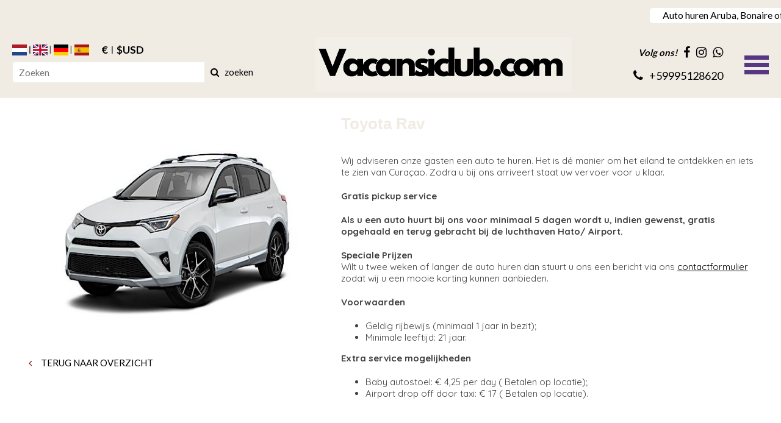

--- FILE ---
content_type: text/html; charset=UTF-8
request_url: https://www.appartementencuracao.nl/webshop/toyota-rav/
body_size: 6325
content:
<!doctype html>
<!--[if lt IE 7]>      <html class="no-js lt-ie9 lt-ie8 lt-ie7"> <![endif]-->
<!--[if IE 7]>         <html class="no-js lt-ie9 lt-ie8"> <![endif]-->
<!--[if IE 8]>         <html class="no-js lt-ie9"> <![endif]-->
<!--[if IE 9 ]>        <html class="no-js ie9"> <![endif]-->
<!--[if IE ]>        <html class="no-js ie"> <![endif]-->
<!--[if (gt IE 9)|!(IE)]><!--> <html class="no-js"> <!--<![endif]-->
<head>
  <!--

    www.appartementencuracao.nl
    Concept by Bedrijvenpresentatie Nederland BV (www.bedrijvenpresentatie.nl)
    Design by Juli Ontwerpburo (www.juliontwerpburo.nl)
    Webdevelopment by Accendis (www.accendis.nl)
  //-->

  <meta charset="utf-8">
  <meta name="viewport" content="user-scalable=no, width=device-width, initial-scale=1.0, maximum-scale=1.0" />

  <title>AUTOVERHUUR CURACAO</title>
  <meta name="description" content="AUTOVERHUUR CURACAO" />
  <meta name="keywords" content="AUTOVERHUUR CURACAO" />

  <meta name="Revisit-After" content="5 day" />
  <meta name="Robots" content="index, follow" />


  

  <!-- site CSS-->
  <link rel="stylesheet" href="/css/style.css?1764241145">


  <!-- Modernizr -->
  <script src="/js/vendor/modernizr-2.8.3-respond-1.4.2.min.js"></script>

  <!-- jQuery -->
  <script src="//ajax.googleapis.com/ajax/libs/jquery/1.11.2/jquery.min.js"></script>
  <script>window.jQuery || document.write('<script src="/js/vendor/jquery-1.11.2.min.js"><\/script>')</script>

    <link rel="icon" href="/data/favicon/1_schermafbeelding-2025-09-22-om-22-12-35_32x32.png" sizes="32x32">
    <link rel="icon" href="/data/favicon/1_schermafbeelding-2025-09-22-om-22-12-35_128x128.png" sizes="128x128">
    <link rel="icon" href="/data/favicon/1_schermafbeelding-2025-09-22-om-22-12-35_152×152.png" sizes="152×152">
    <link rel="icon" href="/data/favicon/1_schermafbeelding-2025-09-22-om-22-12-35_167x167.png" sizes="167x167">
    <link rel="icon" href="/data/favicon/1_schermafbeelding-2025-09-22-om-22-12-35_180x180.png" sizes="180x180">
    <link rel="icon" href="/data/favicon/1_schermafbeelding-2025-09-22-om-22-12-35_192x192.png" sizes="192x192">
    <link rel="icon" href="/data/favicon/1_schermafbeelding-2025-09-22-om-22-12-35_196x196.png" sizes="196x196">
  <!-- Android -->
  <link rel="shortcut icon" sizes="196x196" href="/data/favicon/1_schermafbeelding-2025-09-22-om-22-12-35_196x196.png">

  <!-- iOS -->
  <link rel="apple-touch-icon" href="/data/favicon/1_schermafbeelding-2025-09-22-om-22-12-35_152x152.png" sizes="152x152">
  <link rel="apple-touch-icon" href="/data/favicon/1_schermafbeelding-2025-09-22-om-22-12-35_167x167.png" sizes="167x167">
  <link rel="apple-touch-icon" href="/data/favicon/1_schermafbeelding-2025-09-22-om-22-12-35_180x180.png" sizes="180x180">


  <script async src="https://www.googletagmanager.com/gtag/js?id=UA-158716735-1"></script>
  <script>
    window.dataLayer = window.dataLayer || [];
    function gtag(){dataLayer.push(arguments);}
    gtag('js', new Date());

    gtag('config', 'UA-158716735-1',{ 'anonymize_ip':true });
  </script>

</head>
<body class="contentpage notificationbarfixed hasproductmanagement nowebshop headerformat-logocenter  headerbg-fullwidth footerbg-fullwidth">

  <div id="fb-root"></div>
  <script>(function(d, s, id) {
    var js, fjs = d.getElementsByTagName(s)[0];
    if (d.getElementById(id)) return;
    js = d.createElement(s); js.id = id;
    js.src = "//connect.facebook.net/nl_NL/sdk.js#xfbml=1&version=v2.0";
    fjs.parentNode.insertBefore(js, fjs);
  }(document, 'script', 'facebook-jssdk'));</script>

  <!-- Google Tag Manager (noscript) -->
  <noscript><iframe src="https://www.googletagmanager.com/ns.html?id=UA-158716735-1" height="0" width="0" style="display:none;visibility:hidden"></iframe></noscript>
  <!-- End Google Tag Manager -->

  <div id="wrap">
    <div id="main">

    <div id="alertbarcontainer" class="clearfix fixonscroll">
      <div id="alertbar" class="container clearfix">
        <div id="alertbartext">
          <div style="text-align: center;"><br />
&nbsp;</div>        </div>
          <div id="alertbarbuttoncontainer">
          <a href="https://bookingcarscuracao.com" class="button" id="alertbarbutton">Auto huren Aruba, Bonaire of Curacao klik hier ►</a>
          <a href="#" id="closealertbar">x</a>
        </div>
        </div>
    </div>

      <header class="fixonscroll withlanguageselection withcurrencyselection phonemobile sociallinksmobile format-logocenter withsearchbar">
        <div class="container">

    
              <div id="logowrappermobile">
                      <div class="logocontainer">
               <a href="/" id="logo"><img src="/data/logo/1_schermafbeelding-2025-09-24-om-16-57-38_logo.png" alt="Home"></a>
              </div>
         </div>
          <div id="headerwrapper">
            <div class="headerrows headerrow1">
              <div class="headercols">
                <div class="headercolsinner">
                  <div class="headercol headercol1_1">
                                     <div id="languagecurrencycontainer">
                   <div id="languageselection">
                     <a href="#" title="NL" class="nl active"><img src="/img/language/nl.svg" alt="NL"></a>
                      <a href="/en/toyota-rav/" title="Englisch" class="en "><img src="/img/language/en.svg" alt="ENGLISCH"></a>
                      <a href="/de/toyota-rav/" title="Duits" class="de "><img src="/img/language/de.svg" alt="DUITS"></a>
                      <a href="/es/toyota-rav/" title="Spanje" class="es "><img src="/img/language/es.svg" alt="SPANJE"></a>
                    </div>
                          <div id="currencyselection">
                     <a href="#" title="Euro" class="choosecurrency active display-symbol"> € </a>
                      <a href="/util/choosecurrency/2/" title="USD DOLLAR" class="choosecurrency  display-symbol"> $USD</a>
                    </div>
                 </div>
                                    <div id="searchheader">
              <form name="searchformheader" id="searchformheader" action="/webshop/zoeken/">
                <div class="textboxcontainer">
                  <input type="text" name="search" id="searchformheader_search" value="" placeholder="Zoeken">
                </div>
                <button type="submit"><i class="fa fa-search"></i> <span>zoeken</span></button>
              </form>
            </div>
                      </div>
                  <div class="headercol" id="logowrapper">
                              <div class="logocontainer">
               <a href="/" id="logo"><img src="/data/logo/1_schermafbeelding-2025-09-24-om-16-57-38_logo.png" alt="Home"></a>
              </div>
                  </div>
                  <div class="headercol headercol1_2">
                    <div class="headerrows" id="contactheader">
                                    <div id="sociallinksheader">
                 <span>Volg ons!</span>

                        <a href="https://www.facebook.com/appartementencuratcao/" target="_blank"><i class="fa fa-facebook"></i></a>
                                                <a href="https://www.facebook.com/appartementencuratcao/" target="_blank"><i class="fa fa-instagram"></i></a>
                                        <a href="https://wa.me/31639682807" target="_blank"><i class="fa fa-whatsapp"></i></a>
        
              </div>
              <div id="phoneheader">
                         <a href="tel:59995128620"><i class="fa fa-phone"></i> <span>+59995128620</span></a>
                      </div>
                    </div>
                  </div>
                </div>
                <div id="mobilemenucontainer"></div>
              </div>
              <div id="menuwrapper">
                            <nav id="mainmenu" class=" defaultsubmenu">
              <ul>
        
  <li class="    ">
     <a href="/" >HOME</a>
</li>
  <li class="    hassubmenu">
     <a href="/accommodaties/" >ACCOMMODATIES</a>
<ul class="cols-1">
  <li class="    ">
     <a href="/aanbiedingen-appartementen-curacao/" >Appartementen</a>
</li>
  <li class="    ">
     <a href="/villa-huren-curacao/" >Villas</a>
</li>
  <li class="    ">
     <a href="/aanbiedingen-hotels-curacao/" >Hotels</a>
</li>
  <li class="    ">
     <a href="/aanbiedingen-bungalow-huren-curacao/" >Resorts</a>
</li>
  <li class="    ">
     <a href="/groeps-boekingen-curacao/" >Groeps Boekingen</a>
</li></ul></li>
  <li class="    hassubmenu">
     <a href="https://bookingcarscuracao.com" target="_blank">AUTOVERHUUR</a>
<ul class="cols-1">
  <li class="    ">
     <a href="https://www.bookingcarsaruba.com/nl/" target="_blank">Huur autos Aruba</a>
</li>
  <li class="    ">
     <a href="https://www.bookingcarsbonaire.com/auto-huren-bonaire/" target="_blank">Auto verhuur Bonaire</a>
</li>
  <li class="    ">
     <a href="https://www.bookingcarscuracao.com" target="_blank">Auto verhuur Curacao</a>
</li></ul></li>
  <li class="    ">
     <a href="/restaurants/" target="_blank">RESTAURANTS</a>
</li>
  <li class="    ">
     <a href="/alle-accommodaties/" >LAST MINUTE</a>
</li>
  <li class="    ">
     <a href="/villa-huren-curacao/" >VILLA'S</a>
</li>
  <li class="    ">
     <a href="/aanmelden-accommodatie-curacao/" >ACCOMMODATIE AANMELDEN</a>
</li>
  <li class="    hassubmenu">
     <a href="/activiteiten/" target="_blank">ACTIVITEITEN</a>
<ul class="cols-2">
  <li class="    ">
     <a href="/private-boat-tour-curacao/" >Boat trips</a>
</li>
  <li class="    ">
     <a href="/jet-ski-huren-curacao/" >Jet Ski Excursions</a>
</li>
  <li class="    ">
     <a href="/diving/" >Diving</a>
</li>
  <li class="    ">
     <a href="/atv-tours-curacao/" >ATV Tours</a>
</li>
  <li class="    ">
     <a href="/adventures-curacao/" >Adventures Curacao</a>
</li>
  <li class="    ">
     <a href="/van-den-tweel/" >Supermarkets Curacao</a>
</li></ul></li>
  <li class="    ">
     <a href="/contact/" >CONTACT</a>
</li>
              </ul>
            </nav>
              </div>
            </div>
          </div>
            </div>
      </header>

      <div id="contentwrapper">

        <section id="maincontent" class="clearfix  ">

    
  
    
          <div id="maincontentinner" class="container">

        
            <div id="contentcontainer" class="nosidebar">

                    <section id="content" class="text">

  <div id="productdetail" class="clearfix">
    <div class="left">


      <div id="largeimage">
        <a href="/data/productimages/31_schermafbeelding-2019-08-04-om-16-22-59_full.jpg" class="fancybox-photo" rel="productgallery"><img src="/data/productimages/31_schermafbeelding-2019-08-04-om-16-22-59_detail.jpg" alt="Toyota Rav"></a>

      </div>
  
      <p class="backtoproducts">
        <a href="javascript:history.back(-1)" class="backlink"><i class="fa fa-angle-left"></i> TERUG NAAR OVERZICHT</a>
      </p>

      <div id="producttextleft">
        <div class="pagetext">
          
          </div>
      </div>

    </div>
    <div class="right">

      <h1 class="pagetitle">Toyota Rav</h1>
      <div class="producttext">
        <div class="pagetext">
          <p>Wij adviseren onze gasten een auto te huren. Het is d&eacute; manier om het eiland te ontdekken en iets te zien van Cura&ccedil;ao.&nbsp;Zodra u bij ons arriveert staat uw vervoer voor u klaar.</p>

<p><strong>Gratis pickup service</strong></p>

<p><strong>Als u een auto huurt bij ons voor minimaal 5&nbsp;dagen wordt u,&nbsp;indien gewenst, gratis opgehaald en terug gebracht bij de luchthaven Hato/ Airport.&nbsp;</strong></p>

<p><strong>Speciale Prijzen</strong><br />
Wilt u twee weken of langer de auto huren dan stuurt u ons een bericht via&nbsp;ons <a href="/nl/contact/"><u>contactformulier</u></a> zodat wij u een mooie korting kunnen aanbieden.</p>

<p><strong>Voorwaarden&nbsp;</strong></p>

<ul>
	<li>Geldig rijbewijs (minimaal 1 jaar in bezit);</li>
	<li>Minimale leeftijd:&nbsp;21 jaar.&nbsp;</li>
</ul>

<p><strong>Extra service mogelijkheden</strong></p>

<ul>
	<li>Baby autostoel: &euro; 4,25&nbsp;per day ( Betalen op locatie);</li>
	<li>Airport drop off door&nbsp;taxi: &euro; 17 ( Betalen op locatie).</li>
</ul>

<p>&nbsp;</p>
        </div>

      </div>

      <form name="orderform" id="orderform" class="form clearfix" method="get" action="/cart/add/15/">


      <div class="pricecontainer clearfix">
      </div>
 
      <div class="productdetailbuttons">

  
    
        </div>

      </form>

      <p class="backtoproducts">
        <a href="javascript:history.back(-1)" class="backlink"><i class="fa fa-angle-left"></i> TERUG NAAR OVERZICHT</a>
      </p>

    </div>
  </div>

  <script>

    var editcartiteimid = null;

    var attachLightboxHandler = function()
    {
      $("a.fancybox-photo").off("click.fb-start").fancybox({
        padding: 0
      })
    }

    var getProductSelectionsUrl = function()
    {
      var url = '';

      var selections = $('.productselections select');
      selections.each(function()
      {
        var id = $(this).data('productselectionid');
        var value = $(this).val();
        if (value)
          url += id+'-'+value+'/';
        else
          url += id+'-/';
      })

      return url;
    }

    var calculatePrice = function()
    {
      var url = '/util/getprice/15/'+getProductSelectionsUrl();
      $.getJSON(url).done(function(data)
      {
        if ($('.pricecontainer span.saleprice').length)
          $('.pricecontainer span.saleprice').html(data.origprice);

        $('.pricecontainer span.price').html(data.price);
      })
    }

    var addToCart = function()
    {
      var form = $('#orderform');
      var postdata = $(form).serializeArray();
      postdata.push({ name: 'xhr', value: 1});
      postdata.push({ name: 'cartitemid', value: editcartiteimid });
      $.post($(form).attr('action') + $('#numberofitems').val()+'/' + getProductSelectionsUrl(), postdata, null, 'json').done(function(data)
        {
          if (data.status == 'ok')
          {
            var content = 'Uw reservering is geplaatst in de winkelwagen';
            if (data.warningtext)
              content = '<p style="color: red"><strong>'+data.warningtext+'</strong></p>' + content;

            var m = new jBox('Confirm',
            {
              title: 'Reserveren',
              content: content,
              confirmButton: 'Afrekenen',
              cancelButton: 'Verder met reserveren',
              addClass: 'addedtocart',
              confirm: function()
              {
                document.location.href = '/winkelwagen/';
              },
              cancel: function()
              {
                if (window.history.length > 1 && document.referrer.indexOf(window.location.host) !== -1)
                  window.history.back();
                else
                  document.location.href = '/webshop/'
              }
            });
            m.open();
          } else if (data.status == 'error') {

            var m = new jBox('Confirm', {
              title: '&nbsp;',
              content: data.errors.numberofitems,
              confirmButton: null,
              cancelButton: 'OK',
              addClass: 'notifyonly',
            });
            m.open();
            return false;
          }
        })
    }

    $(function()
    {
      $('#thumbnails a').on('click', function(ev)
      {
        ev.preventDefault();
        $('#largeimage a').attr('href', $(this).attr('href'));
        $('#largeimage img').attr('src', $(this).data('detail-image'));

        if ($(this).hasClass('photowidgethtmlanchor'))
          $('#largeimage a').removeClass('fancybox-photo').addClass('photowidgethtmlanchor');
        else
          $('#largeimage a').removeClass('photowidgethtmlanchor').addClass('fancybox-photo').attr('rel', 'productgallery');

        $("#thumbnails a").not('.photowidgethtmlanchor').attr('rel', 'productgallery');
        $(this).attr('rel', '');
        attachLightboxHandler();
      })

      $('#thumbnails a').on('click.fb', function(ev)
      {
        ev.preventDefault();
        ev.stopPropagation();
      })

      $('#moretextbutton').on('click', function(ev)
      {
        $('#producttextmore').slideDown();
        $('#lesstextbutton').show();
        $('#moretextbutton').hide();
      });

      $('#lesstextbutton').on('click', function(ev)
      {
        $('#producttextmore').slideUp();
        $('#moretextbutton').show();
        $('#lesstextbutton').hide();
      });

      $('#numberofitems').on('change', function(ev)
      {
        if (!$(this).val().match(/^[1-9][0-9]*$/))
          $(this).val(1);
        else if (parseInt($(this).val()) < 1)
          $(this).val(1);
      })


      $("#orderform").validate({
        messages: {
          numberofitems: 'U kunt maximaal {0} exemplaren van dit product bestellen.'
        },
        submitHandler: function(form)
        {
          addToCart();
        }
      });


      $('#orderbutton').on('click', function(ev)
      {
        $('#numberofitems').trigger('change')
      })

      $("a.fancybox-photo").fancybox({
        padding: 0,
        live: false
      });
      attachLightboxHandler();

      // load selected options from URL
      if ($.url(document.location.href).attr('fragment').length > 0)
      {
        $('.productselections select').each(function()
        {
          var selectionid = $(this).attr('name').match(/^productselection_(.*)$/)[1];
          var selectionchoiceidfromurl = $.url(document.location.href).fparam('s'+selectionid);
          if (selectionchoiceidfromurl > 0)
            $(this).find("option[value='"+selectionchoiceidfromurl+"']").attr('selected', 'selected');

        })

        if ($.url(document.location.href).fparam('note'))
          $('#deliverynote').val(base64_decode($.url(document.location.href).fparam('note')));
        if ($.url(document.location.href).fparam('date'))
          $('#deliverydate').val($.url(document.location.href).fparam('date'));
        if ($.url(document.location.href).fparam('cartitemid'))
          editcartiteimid = parseInt($.url(document.location.href).fparam('cartitemid'))
        if ($.url(document.location.href).fparam('items'))
          $("#numberofitems").val(parseInt($.url(document.location.href).fparam('items')))
        calculatePrice();
      }

      $('.productselections select').on('change', function()
      {
        calculatePrice();
      });

      $("#moreinfobutton").on('click', function(ev)
      {
        ev.preventDefault();

        var url = '/product/informatie/15/';

        $.fancybox.open(
        {
          href: url
        },
        {
          height: 620,
          maxHeight: 700,
          maxWidth: 700,
          width: '100%',
          fitToView : false,
          autoSize  : false,
          closeClick  : false,
          openEffect  : 'none',
          closeEffect : 'none',
          scrolling: 'auto',
          padding: 0,
          type: 'iframe'
        });
      });

      $(document).on('click', "#largeimage .photowidgethtmlanchor", function(ev)
      {
        ev.preventDefault();

        var url = $(this).attr('href');

        $.fancybox.open(
        {
          href: url
        },
        {
          height: '90%',
          maxHeight: 900,
          maxWidth: 1100,
          width: '90%',
          fitToView : false,
          autoSize  : false,
          closeClick  : false,
          openEffect  : 'none',
          closeEffect : 'none',
          scrolling: 'auto',
          padding: 20,
          type: 'iframe'
        });
      })

      calculatePrice();

    });

  </script>


                </section><!-- /#content -->

              </div><!-- /.container -->
            </div><!-- /#contentcontainer -->
          </div><!-- /#maincontentinner -->
        </section><!-- /#maincontent -->
      </div><!-- /#contentwrapper -->

      <div id="asidefooter"></div>

    </div><!-- /#main -->

  <div id="footercontainer" class="clearfix">


    <footer id="footer1" class="justified">
      <div class="container">

        <div class="menurow columns-7">

          <div class="menucol">
                    <h3><a href="/" >Homepage</a></h3>
                              <ul>
                      <li><a href="/contact/" >Contact</a></li>
                    </ul>
                </div>
            <div class="menucol">
                    <h3><a href="/alle-accommodaties/" >Appartementen</a></h3>
                              <ul>
                      <li><a href="/2-slaapkamer-appartement-chandon/" >2 Kamer Apartement</a></li>
                    </ul>
                </div>
            <div class="menucol">
                    <h3><a href="/villas-verhuur-curacao/" >Villa Huren</a></h3>
                              <ul>
                      <li><a href="/3-slaapkamer-appartement-4-6-gasten-2-3-slaapkamers-2-badkamers-curacao/" >3 Kamer Appartement</a></li>
                    </ul>
                </div>
            <div class="menucol">
                    <h3><a href="/villa-huren-curacao/" >Villa's</a></h3>
                              <ul>
                      <li><a href="/villa-cristal-14-gasten-7-slaapkamers-5-badkamers/" >7 slaapkamer Villa</a></li>
                    </ul>
                </div>
            <div class="menucol">
                    <h3><a href="/groeps-boekingen-curacao/" >Groeps Boeking</a></h3>
                              <ul>
                      <li><a href="/white-villa-resorts-kristal/" >Groepen tot 32 gasten</a></li>
                    </ul>
                </div>
            <div class="menucol">
                    <h3><a href="/webshop/transfer-champartments-/vliegveld-hato-curacao-prijs-van-1-4-personen/" >Vervoer</a></h3>
                              <ul>
                      <li><a href="https://bookingcarscuracao.com" >Auto verhuur Curacao</a></li>
                    </ul>
                </div>
            <div class="menucol">
                    <h3><a href="/alle-accommodaties/" >Book Online</a></h3>
                            </div>
            <div class="menucol">
                    <h3><a href="/activiteiten/" >Activities</a></h3>
                            </div>
            <div class="menucol">
                    <h3><a href="https://www.bondia.fun" target="_blank">Private Boat Tour</a></h3>
                            </div>
            <div class="menucol">
                    <h3><a href="/aanbiedingen-bungalow-huren-curacao/" >Bungalows</a></h3>
                            </div>
            <div class="menucol">
                    <h3><a href="/online-betalen-met-o-a-ideal/" >iDEAL | betaling</a></h3>
                            </div>
            <div class="menucol">
                    <h3><a href="/offerte/" >Offerte</a></h3>
                            </div>
            <div class="menucol">
                    <h3><a href="https://www.bookingcarsbonaire.com/auto-huren-bonaire/" target="_blank">Auto verhuur Bonaire</a></h3>
                            </div>
            <div class="menucol">
                    <h3><a href="https://www.bookingcarsaruba.com/nl/" target="_blank">Auto huren Aruba</a></h3>
                            </div>
          </div>
      </div>
    </footer>
    <footer id="footer2">
      <div class="container">
    
    
      </div>
    </footer>
  </div>
</div><!-- /#wrap -->

  <script>

    var jslanguageitems = {"form_validation_required":"Dit veld is verplicht","form_validation_email":"Dit is geen geldig e-mailadres.","form_validation_number":"Dit is geen geldig getal","form_requiredfields":"Verplicht in te vullen","customer_data_password_length":"Kies een wachtwoord van minimaal 4 tekens"};
    var setting_slider_duration = 3000;
    var setting_slider_animationspeed = 3000;

  </script>

  <script src="/js/plugins.min.js?202507091759"></script>
  <script src="/js/main.min.js?202507091759"></script>


  <script src="/frontendassets/recaptcha/initrecaptcha.js"></script>
  <script src="https://www.google.com/recaptcha/api.js?onload=loadReCaptchaCallback&render=explicit&hl=nl" async defer></script>
  <script> var recaptcha_key = '6Lf78toUAAAAAJAqRMmHnhnFdlnwo0OnU-9gXPva'; </script>






  
</body>
</html>
<!-- served in 0.138099193573 seconds -->